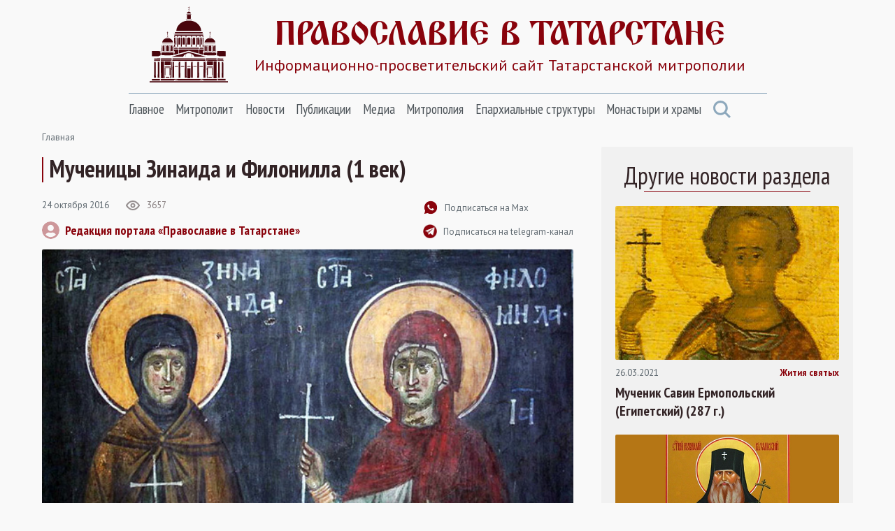

--- FILE ---
content_type: text/html; Charset=utf-8
request_url: https://tatmitropolia.ru/mesyceslov/days/?id=62312
body_size: 47954
content:
<!DOCTYPE html>
<html lang="ru" id="html">
<head>
<meta http-equiv="Content-Type" content="text/html; charset=utf-8" />
<meta http-equiv="X-UA-Compatible" content="IE=edge">
<meta name="viewport" content="width=device-width, initial-scale=1.0, user-scalable=no">

	<title>Мученицы Зинаида и Филонилла (1 век) | Жития святых | Православие в Татарстане | Портал Татарстанской митрополии</title> 

<META name="title" content="Мученицы Зинаида и Филонилла (1 век) | Жития святых | Православие в Татарстане | Портал Татарстанской митрополии">
<meta name="keywords" content="Согласно преданию, сестры Зинаида и Филонилла приходились родственницами апостола Павла и были его ученицами. О них известно очень мало. Родились они в городе Тирсе в Каликийской области Малой Азии (ныне Турции).">
<meta name="description" content="Мученицы Зинаида и Филонилла">

<link rel="alternate" type="application/rss+xml" title="Православие в Татарстане | Портал Татарстанской митрополии" href="https://tatmitropolia.ru/rss.asp" />


		<meta property="og:title" content="Мученицы Зинаида и Филонилла (1 век) | Жития святых" />
		<meta property="og:description" content="Согласно преданию, сестры Зинаида и Филонилла приходились родственницами апостола Павла и были его ученицами. О них известно очень мало. Родились они в городе Тирсе в Каликийской области Малой Азии (ныне Турции)." />
		<meta property="og:site_name" content="Православие в Татарстане" />
		<link rel="image_src" href="https://tatmitropolia.ru/www/images/ikony_svyatych/43503_595.jpg" />
		<meta property="og:image" content="https://tatmitropolia.ru/www/images/ikony_svyatych/43503_595.jpg" />
		<link rel="shortcut icon" href="/www/img/favicon.ico" type='image/x-icon' />
		

    <link rel="preconnect" href="https://fonts.googleapis.com">
    <link rel="preconnect" href="https://fonts.gstatic.com" crossorigin>
    <link href="https://fonts.googleapis.com/css2?family=Open+Sans:wght@400;600&family=PT+Sans+Narrow:wght@400;700&family=PT+Sans:wght@400;700&display=swap" rel="stylesheet">
    <link rel="stylesheet" href="/www/css/bootstrap.min.css">
    <link rel="stylesheet" href="/www/css/style.css">
	
	
			<link rel="shortcut icon" href="/www/img/favicon.ico" type="image/x-icon" />
			<link rel="icon" href="/www/img/favicon.ico" type="image/x-icon" />
			<link rel="apple-touch-icon" sizes="57x57" href="/www/img/apple-touch-icon-57x57.png">
			<link rel="apple-touch-icon" sizes="60x60" href="/www/img/apple-touch-icon-60x60.png">
			<link rel="apple-touch-icon" sizes="72x72" href="/www/img/apple-touch-icon-72x72.png">
			<link rel="apple-touch-icon" sizes="76x76" href="/www/img/apple-touch-icon-76x76.png">
			<link rel="apple-touch-icon" sizes="114x114" href="/www/img/apple-touch-icon-114x114.png">
			<link rel="apple-touch-icon" sizes="120x120" href="/www/img/apple-touch-icon-120x120.png">
			<link rel="apple-touch-icon" sizes="144x144" href="/www/img/apple-touch-icon-144x144.png">
			<link rel="apple-touch-icon" sizes="152x152" href="/www/img/apple-touch-icon-152x152.png">
			<link rel="apple-touch-icon" sizes="180x180" href="/www/img/apple-touch-icon-180x180.png">
			<link rel="icon" type="image/png" href="/www/img/favicon-16x16.png" sizes="16x16">
			<link rel="icon" type="image/png" href="/www/img/favicon-32x32.png" sizes="32x32">
			<link rel="icon" type="image/png" href="/www/img/favicon-96x96.png" sizes="96x96">
			<link rel="icon" type="image/png" href="/www/img/android-chrome-192x192.png" sizes="192x192">
			<meta name="msapplication-square70x70logo" content="/www/img/smalltile.png" />
			<meta name="msapplication-square150x150logo" content="/www/img/mediumtile.png" />
			<meta name="msapplication-wide310x150logo" content="/www/img/widetile.png" />
			<meta name="msapplication-square310x310logo" content="/www/img/largetile.png" />
			<meta name="yandex-verification" content="3ff783847b2b9343" />
		
			<link rel="stylesheet" href="/www/css/jquery.fancybox.min.css" />
		
</head><body>
<section class="page-wrap">
    <header class="header container">
        <a href="/" class="logo">
            <img src="/www/images/logo.svg" alt="Лого" class="logo__icon">
            <span class="logo__right">
                <span class="logo__title">Православие в татарстане</span>
                <span class="logo__desc">Информационно-просветительский сайт Татарстанской митрополии</span>
            </span>
        </a>

        <span id="menuBbtn" class="menu-btn"></span>

    </header>

    <section class="nav-bar container">
        <div class="nav-bar__wrap">
            <ul id="nav" class="nav">
		
					<li class="nav__item">		
						<a href="/" class="nav__link">Главное</a>
						<ul class="nav__sec">
				
                        <li>
                            <a href="/projects/kazan_icon/">Казанская икона Божией Матери</a>
                        </li>
					
                        <li>
                            <a href="/projects/kazsobor/">Собор Казанской иконы Божией Матери</a>
                        </li>
					
                        <li>
                            <a href="https://kazpds.ru/">Казанская духовная семинария</a>
                        </li>
					
                        <li>
                            <a href="http://kazan-piligrim.ru//">Паломническая гостиница «Пилигрим»</a>
                        </li>
					
                    </ul>
                </li>
					
					<li class="nav__item">		
						<a href="/mitropolit_kirill/" class="nav__link">Митрополит</a>
						<ul class="nav__sec">
				
                        <li>
                            <a href="/mitropolit_kirill/sluzhenie/">Служение</a>
                        </li>
					
                        <li>
                            <a href="/mitropolit_kirill/slovo/">Проповеди и выступления</a>
                        </li>
					
                        <li>
                            <a href="/mitropolit_kirill/vstrechi/">Встречи</a>
                        </li>
					
                        <li>
                            <a href="/mitropolit_kirill/raspisanie/">Расписание архиерейских богослужений</a>
                        </li>
					
                    </ul>
                </li>
					
					<li class="nav__item">		
						<a href="/newses/" class="nav__link">Новости</a>
						<ul class="nav__sec">
				
                        <li>
                            <a href="/newses/kaznews/">Новости Казанской епархии</a>
                        </li>
					
                        <li>
                            <a href="/newses/chistopol_news/">Новости Чистопольской епархии</a>
                        </li>
					
                        <li>
                            <a href="/newses/almetnews/">Новости Альметьевской епархии</a>
                        </li>
					
                        <li>
                            <a href="/newses/chelny_news/">Новости Набережночелнинской епархии</a>
                        </li>
					
                        <li>
                            <a href="/newses/announcements/">Анонсы и объявления</a>
                        </li>
					
                        <li>
                            <a href="/newses/church_news/">Церковные новости</a>
                        </li>
					
                    </ul>
                </li>
					
					<li class="nav__item">		
						<a href="/all_publications/" class="nav__link">Публикации</a>
						<ul class="nav__sec">
				
                        <li>
                            <a href="/all_publications/publication/">Публикации</a>
                        </li>
				
                        <li>
                            <a href="/all_publications/interview/">Интервью</a>
                        </li>
					
                        <li>
                            <a href="/all_publications/history_kazan_diocese/">История Православия в Казанском крае</a>
                        </li>
					
                        <li>
                            <a href="/all_publications/personalities/">Личности</a>
                        </li>
					
                    </ul>
                </li>
					
					<li class="nav__item">		
						<a href="/media/" class="nav__link">Медиа</a>
						<ul class="nav__sec">
				
                        <li>
                            <a href="/photovideonews.asp?filter=photoonly">Фоторепортажи</a>
                        </li>
					
                        <li>
                            <a href="/photovideonews.asp?filter=videoonly">Видеосюжеты</a>
                        </li>
					
                        <li>
                            <a href="/library/kazan_eparhialnye_izvestiya/">Известия по Казанской епархии</a>
                        </li>
					
                        <li>
                            <a href="/library/pravoslavny_sobesednik/">Православный собеседник</a>
                        </li>
					
                        <li>
                            <a href="/mesyaceslov/">Календарь Татарстанской митрополии</a>
                        </li>
					
                        <li>
                            <a href="/media/bogoslugenie/">Православный молитвослов</a>
                        </li>
					
                    </ul>
                </li>
					
					<li class="nav__item">		
						<a href="/eparhia/" class="nav__link">Митрополия</a>
						<ul class="nav__sec">
				
                        <li>
                            <a href="/eparhia/kazan/">Казанская епархия</a>
                        </li>
				
                        <li>
                            <a href="/eparhia/almet/">Альметьевская епархия</a>
                        </li>
					
                        <li>
                            <a href="/eparhia/chistopol/">Чистопольская епархия</a>
                        </li>
				
                        <li>
                            <a href="/eparhia/naberezhnochelninskaya/">Набережночелнинская епархия</a>
                        </li>
					
                        <li>
                            <a href="/eparhia/interfaith_relations/">Межконфессиональные отношения</a>
                        </li>
					
                        <li>
                            <a href="/all_publications/publication/arhipastyri_kazanskie/">Архипастыри Казанские</a>
                        </li>
					
                        <li>
                            <a href="/eparhia/saints/">Святые и святыни</a>
                        </li>
					
                        <li>
                            <a href="/eparhia/novomuceniki/">Новомученики Татарстанской митрополии</a>
                        </li>
					
                    </ul>
                </li>
					
					<li class="nav__item">		
						<a href="/eparhiaotdeli/" class="nav__link">Епархиальные структуры</a>
						<ul class="nav__sec">
				
                        <li>
                            <a href="/eparhiaotdeli/obrazovanie/">Религиозное образование</a>
                        </li>
				
                        <li>
                            <a href="/eparhiaotdeli/cotsial/">Социальное служение</a>
                        </li>
				
                        <li>
                            <a href="/eparhiaotdeli/molodezhnii/">Православная молодежь</a>
                        </li>
					
                        <li>
                            <a href="/eparhiaotdeli/cotsial/miloserdie/">Служба помощи «Милосердие — Казань»</a>
                        </li>
					
                        <li>
                            <a href="/eparhiaotdeli/informatcionii/">Информационный отдел</a>
                        </li>
					
                        <li>
                            <a href="/eparhiaotdeli/canoniz/">Канонизация святых</a>
                        </li>
					
                        <li>
                            <a href="/palomnik/">Паломничество</a>
                        </li>
					
                        <li>
                            <a href="/eparhiaotdeli/pravoxranit_organ/">Взаимодействие с вооруженными силами</a>
                        </li>
					
                        <li>
                            <a href="/eparhiaotdeli/pravoxran/">Тюремное служение</a>
                        </li>
					
                        <li>
                            <a href="/eparhiaotdeli/narkomania/">Отдел по противодействию наркомании и алкоголизму</a>
                        </li>
				
                        <li>
                            <a href="/eparhiaotdeli/meditcinskii/">Медицинский отдел</a>
                        </li>
					
                        <li>
                            <a href="/eparhiaotdeli/kazaki_otdel/">Отдел по взаимодействию с казачеством</a>
                        </li>
					
                        <li>
                            <a href="/eparhiaotdeli/kultura/">Отдел по культуре</a>
                        </li>
					
                        <li>
                            <a href="/eparhiaotdeli/semya/">Отдел по вопросам семьи</a>
                        </li>
					
                    </ul>
                </li>
					
					<li class="nav__item">		
						<a href="/hramy_tatarstana/" class="nav__link">Монастыри и храмы</a>
						<ul class="nav__sec">
				
                        <li>
                            <a href="/hramy_tatarstana/kazan_eparhiya/">Храмы Казанской епархии</a>
                        </li>
				
                        <li>
                            <a href="/hramy_tatarstana/almet_eparhiya/">Храмы Альметьевской епархии</a>
                        </li>
				
                        <li>
                            <a href="/hramy_tatarstana/chistopol_eparhia/">Храмы Чистопольской епархии</a>
                        </li>
				
                        <li>
                            <a href="/hramy_tatarstana/nabchelny/">Храмы Набережночелнинской епархии</a>
                        </li>
				
                        <li>
                            <a href="/hramy_tatarstana/monastery/">Монастыри Татарстанской митрополии</a>
                        </li>
				
            </ul>
			</li>
            <a href="#" class="nav-bar__search" onclick = "document.getElementById('searchForm').classList.toggle('nav-search-active');return false;">
                <svg class="svg-icon icon-search"><use xlink:href="/www/images/sprite.svg#icon-search"></use></svg>
            </a>
                    </ul>



        </div><!--nav-bar__wrap-->

	<div class="nav-search" id="searchForm">
		<div class="shadow rounded p-2" aria-labelledby="navSearch">
		<form action="/search/" method="get" onsubmit="return CheckSearchForm(this)" class="input-group">
			<input name="search" class="form-control border-orange" type="search" placeholder="Поиск" aria-label="Search">
			<input type="hidden" name="where" value="full">
			<button class="btn btn-orange m-0" type="submit">Поиск</button>
		</form>
		</div>
	</div>
	
    </section><!--nav-bar-->
	

    <section class="page page_news container">	
		<!--div class="page__wrap row"-->

	<!------ designID: 0---------->
	<!------ OneItemDesignID: 2---------->	
	
		<div class="page__wrap row">
		<div class="page__content col-md-8">
		
        <div class="pager">
            <a href="/">Главная</a>


	</div><!--pager-->
	
			<h1>Мученицы Зинаида и Филонилла (1 век)</h1>
	

	<!-- Main Content START designID: 2>-->
	<!------ OneNewsStyleID: ---------->
	<!------ OneItemDesignID: ---------->
	
                <article class="article">
                    <div class="article__top">
                        <div class="article__top-left">
                            <div class="article__about">
                                <span class="article__date">24&nbsp;октября&nbsp;2016</span>

                                <span class="view">
                                    <svg class="svg-icon icon-view"><use xlink:href="/www/images/sprite.svg#icon-view"></use></svg>
                                    <span>3657</span>
                                </span>

                            </div><!--article__about-->
							
								<div class="user">
									<div class="user__photo">
										<svg class="svg-icon icon-user"><use xlink:href="/www/images/sprite.svg#icon-user"></use></svg>
									</div><!--user__photo-->
									<span class="user__title">
									
										<a href="/autor_news.asp?filter=Редакция портала «Православие в Татарстане»" title="Все публикации автора">Редакция портала «Православие в Татарстане»</a>
									 
									</span>

								</div><!--user-->
								
                        </div><!--article__top-left-->

                        <div class="article__top-right">
                            <ul class="control">
                                <li>
                                    <a href="https://max.ru/tatmitropolia" class="control__link">
                                        <svg class="svg-icon icon-subscribe"><use xlink:href="/www/images/sprite.svg#icon-subscribe"></use></svg>
                                        <span>Подписаться на Max</span>
                                    </a>
                                </li>

                                <li>
                                    <a href="https://t.me/tatmitropolia" class="control__link">
                                        <img src="/www/pics/tg.png" style="width:20px;height:auto">
                                        <span>Подписаться на telegram-канал</span>
                                    </a>
                                </li>
                                <!--li>
                                    <a href="#" class="control__link">
                                        <svg class="svg-icon icon-print"><use xlink:href="/www/images/sprite.svg#icon-print"></use></svg>
                                        <span>Версия для печати </span>
                                    </a>
                                </li-->

                            </ul>

                        </div><!--article__top-right-->

                    </div><!--article__top-->
					
							<div class="article__photo">
								
									<img class="photo-full-size" src="/www/images/ikony_svyatych/43503_595.jpg" alt="Фото">
								
							</div><!--article__photo-->
						
                    <div class="article__text">
						<p>
	Согласно преданию, сестры Зинаида и Филонилла приходились родственницами апостола Павла и были его ученицами. О них известно очень мало. Родились они в городе Тирсе в Каликийской области Малой Азии (ныне Турции). Изучив врачебное искусство, они поселились около города Деметриады, на север от Тарса. Вся их жизнь проходила в молитве и посте. Жителям той страны они стали известны своим безвозмездным исцеле-нием всевозможных недугов. Ища исцеления, все больше и больше людей стало посещать их. Но исцеляя физические болезни, святые сестры старались лечить и душевные недуги посетителей, и наставляли их в христианской вере. Этим они содействовали апостольскому делу своего родственника &mdash; <a href="http://tatmitropolia.ru/mesyceslov/days/?id=60929">апостола Павла</a>.</p>
<p>
	Неизвестно, как долго святые Зинаида и Филонилла так подвизались в Деметриаде. Однажды ночью неверующие язычники ворвались к ним, вытащили их на улицу и побили камнями. Так они пострадали как мученицы за Христа.</p>

                    </div><!--article__text-->
				
	
	
	<div style="clear:both"></div>
	
         <div class="links">
			
				<a href="/photovideonews.asp?filter=Мученицы" class="links__link">Мученицы</a>
			
				<a href="/photovideonews.asp?filter=мученики" class="links__link">мученики</a>
			
                    </div><!--links-->
	

		<div class="article__social">
			<a href="https://t.me/share/url?url=https://tatmitropolia.ru/mesyceslov/days/?id=62312&text=Мученицы Зинаида и Филонилла (1 век)" target="_blank" class="article__social-link">
				<svg class="svg-icon icon-share-tl pos-center"><use xlink:href="/www/images/sprite.svg#icon-share-tl"></use></svg>
			</a>

			<a href="#ok" onclick="window.open('https://connect.ok.ru/offer?url='+ window.location.href +'')" class="article__social-link">
				<svg class="svg-icon icon-share-ok pos-center"><use xlink:href="/www/images/sprite.svg#icon-share-ok"></use></svg>
			</a>

			<a href="#twitter" onclick="window.open('https://twitter.com/intent/tweet?url='+ window.location.href +'')" class="article__social-link">
				<svg class="svg-icon icon-share-tw pos-center"><use xlink:href="/www/images/sprite.svg#icon-share-tw"></use></svg>
			</a>

			<a href="#vk" onclick="window.open('https://vk.com/share.php?url='+ window.location.href +'')" class="article__social-link">
				<svg class="svg-icon icon-share-vk pos-center"><use xlink:href="/www/images/sprite.svg#icon-share-vk"></use></svg>
			</a>

			<!--a href="#" class="article__social-link">
				<svg class="svg-icon icon-share-wapp pos-center"><use xlink:href="/www/images/sprite.svg#icon-share-wapp"></use></svg>
			</a-->

		</div><!--article__social-->

	</article>

	
	<div class="no_info">
	
	<!---  block_dop_class: , pos_dop_class:   ------>
	<!-- START Ins_type: , Ins_count: 0, news_style: 3 -->
	<!-- block_descr: , pos_descr:  -->
	<!-- location: /mesyceslov/days/, custom_dop:  -->
	
	
				<div class="page__title-wrap">
					<h2 class="Block_title">
						Новости по теме
					</h2>
				</div><!--page__title-wrap-->			
			
                <div class="cards__list row">
			
		
                    <div class="card col-md-6">
                        <a href="/newses/kaznews/?id=81633" class="card__photo">
                            <img class="photo-full-size" src="/www/news/2025/10/15185649199.jpg" alt="В день памяти мучеников Казанских митрополит Кирилл совершил Литургию в Успенском Зилантовом монастыре">
				
					<div class="photo-report"></div>
				
                        </a>

                        <div class="card__about">
                            <a href="/newses/kaznews/?id=81633" class="card__tag SectionIndic">Новости Казанской епархии</a>
                            <span class="card__date news_dt">15&nbsp;октября&nbsp;2025</span>
                        </div><!--card__about-->

                        <a href="/newses/kaznews/?id=81633" class="card__title">
                           В день памяти мучеников Казанских митрополит Кирилл совершил Литургию в Успенском Зилантовом монастыре
                        </a>
                <p class="card__desc news_info">
                    15 октября, в день памяти мучеников Казанских, митрополит Казанский и Татарстанский Кирилл совершил Литургию в Успенском Зилантовом монастыре в столице Татарстана.
                </p>

                    </div><!--card-->
		
                    <div class="card col-md-6">
                        <a href="/newses/kaznews/?id=80983" class="card__photo">
                            <img class="photo-full-size" src="/www/news/2025/4/photo_2025-04-05_16-13-30_s.jpg" alt="В канун 100-летия преставления святителя Тихона в Казани открылась выставка, посвящённая кампании по изъятию церковных ценностей">
				
					<div class="photo-report"></div>
				
                        </a>

                        <div class="card__about">
                            <a href="/newses/kaznews/?id=80983" class="card__tag SectionIndic">Новости Казанской епархии</a>
                            <span class="card__date news_dt">5&nbsp;апреля&nbsp;2025</span>
                        </div><!--card__about-->

                        <a href="/newses/kaznews/?id=80983" class="card__title">
                           В канун 100-летия преставления святителя Тихона в Казани открылась выставка, посвящённая кампании по изъятию церковных ценностей
                        </a>
                <p class="card__desc news_info">
                    5 апреля в музее Казанской епархии открылась выставка «Не должно вам быть», посвященная кампании по изъятию церковных ценностей в 1920-е годы. Открытие экспозиции посетил митрополит Кирилл.
                </p>

                    </div><!--card-->
		
                    <div class="card col-md-6">
                        <a href="/all_publications/publication/?id=67096" class="card__photo">
                            <img class="photo-full-size" src="/www/news2018/2/3kINPmMSSI0_595.jpg" alt="Страшные бывали времена, но таких еще не бывало...">
				
                        </a>

                        <div class="card__about">
                            <a href="/all_publications/publication/?id=67096" class="card__tag SectionIndic">Публикации</a>
                            <span class="card__date news_dt">27&nbsp;февраля&nbsp;2025</span>
                        </div><!--card__about-->

                        <a href="/all_publications/publication/?id=67096" class="card__title">
                           Страшные бывали времена, но таких еще не бывало...
                        </a>
                <p class="card__desc news_info">
                    Новомученики Елабужские — священномученик Павел, мученики Борис, Григорий и Симеон
                </p>

                    </div><!--card-->
		
                    <div class="card col-md-6">
                        <a href="/newses/chelny_news/?id=80513" class="card__photo">
                            <img class="photo-full-size" src="/www/news/2024/11/21205020201_1500_s.jpg" alt="В Елабуге состоялся круглый стол, посвященный памяти новомучеников и подвижников благочестия Русской Церкви">
				
                        </a>

                        <div class="card__about">
                            <a href="/newses/chelny_news/?id=80513" class="card__tag SectionIndic">Новости Набережночелнинской епархии</a>
                            <span class="card__date news_dt">28&nbsp;ноября&nbsp;2024</span>
                        </div><!--card__about-->

                        <a href="/newses/chelny_news/?id=80513" class="card__title">
                           В Елабуге состоялся круглый стол, посвященный памяти новомучеников и подвижников благочестия Русской Церкви
                        </a>
                <p class="card__desc news_info">
                    В Библиотеке Серебряного века Елабужского государственного музея-заповедника прошли «Дерновские чтения», посвященные памяти новомучеников и подвижников благочестия Русской Православной Церкви.
                </p>

                    </div><!--card-->
		
			</div>
				
	
	<!--------------End Block------------->
	
	</div>
		
	<!-- Main Content STOP -->
	
		</div>
            <aside class="aside col-md-4">
                <div class="aside__wrap">
		
	<!---  block_dop_class: , pos_dop_class:   ------>
	<!-- START Ins_type: , Ins_count: 0, news_style: 10 -->
	<!-- block_descr: , pos_descr:  -->
	<!-- location: /mesyceslov/days/, custom_dop:  no_section  -->
	
	
                    <div class="cards cards_aside no_info">
					
                        <p class="aside__title Block_title">
                            Другие новости раздела
                        </p>
					
                        <div class="cards__list">
		
                            <div class="card">
                                <a href="/mesyceslov/days/?id=73842" class="card__photo">
                                    <img class="photo-full-size" src="/www/news2021/3/0978095870935_595_s.jpg" alt="Мученик Савин Ермопольский (Египетский) (287 г.)">
                                </a>

                                <div class="card__about">
                                    <span class="card__date news_dt">26.03.2021</span>
                                    <a href="/mesyceslov/days/" class="card__tag SectionIndic">Жития святых</a>
                                </div><!--card__about-->

                                <a href="/mesyceslov/days/?id=73842" class="card__title">
                                    Мученик Савин Ермопольский (Египетский) (287 г.)
                                </a>
								<p class="card__desc news_info">
									Был правителем египетского города Гермополя. Во время гонения на христиан при императоре Диоклетиане (284-305 гг.) покинул город и скрылся в одном брошенном селении с некоторыми преданными ему христианами.
								</p>

                            </div><!--card-->
		
                            <div class="card">
                                <a href="/mesyceslov/days/?id=62310" class="card__photo">
                                    <img class="photo-full-size" src="/www/images/ikony_svyatych/cat899_595.jpg" alt="24 октября — память священномученика Иувеналия (Масловского), архиепископа Рязанского (1937 г.), выпускника Казанской духовной академии">
                                </a>

                                <div class="card__about">
                                    <span class="card__date news_dt">24.10.2020</span>
                                    <a href="/mesyceslov/days/" class="card__tag SectionIndic">Жития святых</a>
                                </div><!--card__about-->

                                <a href="/mesyceslov/days/?id=62310" class="card__title">
                                    24 октября — память священномученика Иувеналия (Масловского), архиепископа Рязанского (1937 г.), выпускника Казанской духовной академии
                                </a>
								<p class="card__desc news_info">
									Священномученик Иувеналий, епископ, Рязанский и Шацкий (в миру Масловский Евгений Александрович) родился 15 января 1878 года в городе Ливны Орловской губернии в благочестивой семье дворянина Александра Масловского и его жены Анны.
								</p>

                            </div><!--card-->
		
                        </div><!--cards__list-->

                    </div><!--cards-->
		
	
	<!--------------End Block------------->
	
	<!-- BEGIN OF INSERTIONS block_id: , block_style: 10, Ins_type: 12, custom: , custom_dop:  no_section , block_dop_class: , pos_dop_class: --->
	<div class=" no_section ">
	
	
	</div>
	<!-- END OF INSERTIONS block_id: 1000, block_style: 10 -->
	
				</div>
			</aside>
		</div>
	

    </section><!--page-->




        </div><!--page__wrap-->


    <footer class="footer">
        <div class="container">
            <p class="footer__title">
                группа сайтов татарстанской митрополии
            </p>

            <div class="footer__sites">
                <a href="https://chistopoleparhia.ru/" class="footer__site" target="_blank">
                    Чистопольская епархия
                </a>
                <a href="http://almet-eparhia.info/" class="footer__site" target="_blank">
                    Альметьевская епархия
                </a>
                <a href="https://pravchelny.ru/" class="footer__site" target="_blank">
                    Набережночелнинская епархия
                </a>
                <a href="https://kazpds.ru/" class="footer__site" target="_blank">
                    Казанская духовная семинария
                </a>
                <a href="http://kazan-piligrim.ru//" class="footer__site" target="_blank">
                    Паломническая гостиница
                </a>

            </div><!--footer__sites-->
			
			
		<div class="col-12" style="padding-left:0px; padding-right:0px;">
			
            <div class="footer__middle">
                <div class="site-map">
                    <div class="site-map__col">
                        <div class="site-map__block">
                            <p class="site-map__title">
                                Митрополия
                            </p>

                            <ul class="site-map__list">
                                <li>
                                    <a href="/eparhia/kazan/">Казанская епархия</a>
                                </li>

                                <li>
                                    <a href="/eparhia/almet/">Альметьевская епархия</a>
                                </li>

                                <li>
                                    <a href="/eparhia/chistopol/">Чистопольская епархия</a>
                                </li>
                                <li>
                                    <a href="/eparhia/naberezhnochelninskaya/">Набережночелнинская епархия</a>
                                </li>

                                <li>
                                    <a href="/eparhia/relics/">Святыни Казанского края</a>
                                </li>

                                <li>
                                    <a href="/eparhiaotdeli/obrazovanie/">Духовное образование</a>
                                </li>

                                <li>
                                    <a href="/eparhiaotdeli/cotsial/">Социальное служение</a>
                                </li>

                                <li>
                                    <a href="/hramy_tatarstana/">Храмы Татарстана</a>
                                </li>

                            </ul>

                        </div><!--site-map__block-->

                    </div><!--site-map__col-->

                    <div class="site-map__col">
                        <div class="site-map__block">
                            <p class="site-map__title">
                                Митрополит
                            </p>

                            <ul class="site-map__list">
                                <li>
                                    <a href="/mitropolit_kirill/sluzhenie/">Служения</a>
                                </li>

                                <li>
                                    <a href="/mitropolit_kirill/slovo/">Проповеди</a>
                                </li>

                                <li>
                                    <a href="/mitropolit_kirill/vstrechi/">Встречи</a>
                                </li>

                            </ul>

                        </div><!--site-map__block-->

                        <div class="site-map__block">
                            <p class="site-map__title">
                                Общение
                            </p>

                            <ul class="site-map__list">
                                <li>
                                    <a href="/talks/question_priest/">Вопрос-ответ</a>
                                </li>

                                <li>
                                    <a href="mailto:kazan@mpatriarchia.ru">Написать письмо</a>
                                </li>

                            </ul>

                        </div><!--site-map__block-->

                    </div><!--site-map__col-->

                    <div class="site-map__col">
                        <div class="site-map__block">
                            <p class="site-map__title">
                                Медиа
                            </p>

                            <ul class="site-map__list">
                                <!--li>
                                    <a href="/photovideonews.asp?filter=videoonly">Видеосюжеты телеканалов</a>
                                </li-->

                                <li>
                                    <a href="/photovideonews.asp?filter=photoonly">Фоторепортажи</a>
                                </li>

                                <li>
                                    <a href="/photovideonews.asp?filter=videoonly">Видеосюжеты</a>
                                </li>

                            </ul>

                        </div><!--site-map__block-->

                        <div class="site-map__block">
                            <a href="/eparhiaotdeli/" class="site-map__title">
                                Контакты
                            </a>
                        </div><!--site-map__block-->

<!-- Yandex.Metrika informer -->
<a rel="nofollow" href="https://metrika.yandex.ru/stat/?id=46358304&from=informer"
target="_blank" rel="nofollow"><img src="https://informer.yandex.ru/informer/46358304/3_0_FFFFFFFF_EFEFEFFF_0_pageviews"
style="width:88px; height:31px; border:0;" alt="Яндекс.Метрика" title="Яндекс.Метрика: данные за сегодня (просмотры, визиты и уникальные посетители)" class="ym-advanced-informer" data-cid="46358304" data-lang="ru" /></a>
<!-- /Yandex.Metrika informer -->

<!-- Yandex.Metrika counter -->
<script type="text/javascript" >
   (function(m,e,t,r,i,k,a){m[i]=m[i]||function(){(m[i].a=m[i].a||[]).push(arguments)};
   m[i].l=1*new Date();
   for (var j = 0; j < document.scripts.length; j++) {if (document.scripts[j].src === r) { return; }}
   k=e.createElement(t),a=e.getElementsByTagName(t)[0],k.async=1,k.src=r,a.parentNode.insertBefore(k,a)})
   (window, document, "script", "https://mc.yandex.ru/metrika/tag.js", "ym");

   ym(46358304, "init", {
        clickmap:true,
        trackLinks:true,
        accurateTrackBounce:true,
        webvisor:true
   });
</script>
<noscript><div><img src="https://mc.yandex.ru/watch/46358304" style="position:absolute; left:-9999px;" alt="" /></div></noscript>
<!-- /Yandex.Metrika counter -->

                    </div><!--site-map__col-->


                </div><!--site-map-->

                <div class="footer__right">
                    <div class="callback">
                        <div class="callback__phone">
                            <svg class="svg-icon icon-phone"><use xlink:href="/www/images/sprite.svg#icon-phone"></use></svg>
                            <span>8 (843) 292-00-43</span>
                        </div>

                        <p class="callback__desc">
                            <strong>kazan@mpatriarchia.ru</strong><br>
                            Канцелярия Казанской епархии

                        </p>

                    </div><!--callback-->

                    <!--div class="footer__list">
                        <a href="/eparhiaotdeli/" class="footer__list-link">Контакты</a>
                        <i class="footer__list-colon"></i>
                        <a href="#" class="footer__list-link">Редакция сайта</a>
                        <i class="footer__list-colon"></i>
                        <a href="#" class="footer__list-link">Карта сайта</a>
                    </div--><!--footer__list-->

                    <div class="social">
                        <a rel="nofollow" href="https://ok.ru/tatmitropolia" class="social__link" target="_blank">
                            <svg class="svg-icon icon-social-ok"><use xlink:href="/www/images/sprite.svg#icon-social-ok"></use></svg>
                        </a>

                        <a rel="nofollow" href="https://vk.com/tatmitropolia" class="social__link" target="_blank">
                            <svg class="svg-icon icon-social-vk"><use xlink:href="/www/images/sprite.svg#icon-social-vk"></use></svg>
                        </a>

                        <a rel="nofollow" href="https://www.youtube.com/channel/UCFYtJd0CcGlr29TD-MgCv3Q?sub_confirmation=1" class="social__link" target="_blank">
                            <svg class="svg-icon icon-social-ytb"><use xlink:href="/www/images/sprite.svg#icon-social-ytb"></use></svg>
                        </a>

                        <a rel="nofollow" href="https://t.me/tatmitropolia" class="social__link" target="_blank">
                            <svg class="svg-icon icon-social-tl"><use xlink:href="/www/images/sprite.svg#icon-social-tl"></use></svg>
                        </a>

                        <a rel="nofollow" href="https://chat.whatsapp.com/KrdByEL2ZMnDx5LG8gknwS" class="social__link" target="_blank">
                            <svg class="svg-icon icon-social-wapp"><use xlink:href="/www/images/sprite.svg#icon-social-wapp"></use></svg>
                        </a>

                    </div><!--social-->
                        
<p class="callback__desc">
<br>Категория: 12+<br>
Номер телефона редакции: +7 952 040 12 05<br>
Электронная почта редакции: info@tatmitropolia.ru<br>
Учредитель: Религиозная Организация «Казанская Епархия Русской Православной Церкви (Московский Патриархат)»<br>
Главный редактор: Дмитрий Александрович Аликин, иерей
</p>

                </div><!--footer__right-->

            </div><!--footer__middle-->


		</div>
	

            <div class="footer__bottom">
                <p class="footer__copyright">
                    Сетевое издание «Православие в Татарстане» зарегистрировано
                    в Федеральной службе по надзору в сфере связи, информационных
                    технологий и массовых коммуникаций (Роскомнадзор) 20 марта
                    2018 года. Свидетельство о регистрации Эл № ФС77-72521
                </p>

            </div><!--footer__bottom-->

        </div><!--container-->

    </footer>

</section><!--page-wrap-->
<div class="btn-up btn-up_hide"></div>
<script src="/www/js/script.js"></script>    


</body>
</html><!--Страница сформирована за 0,79 секунды. ( 6:06:12,16 -  6:06:12,95)-->